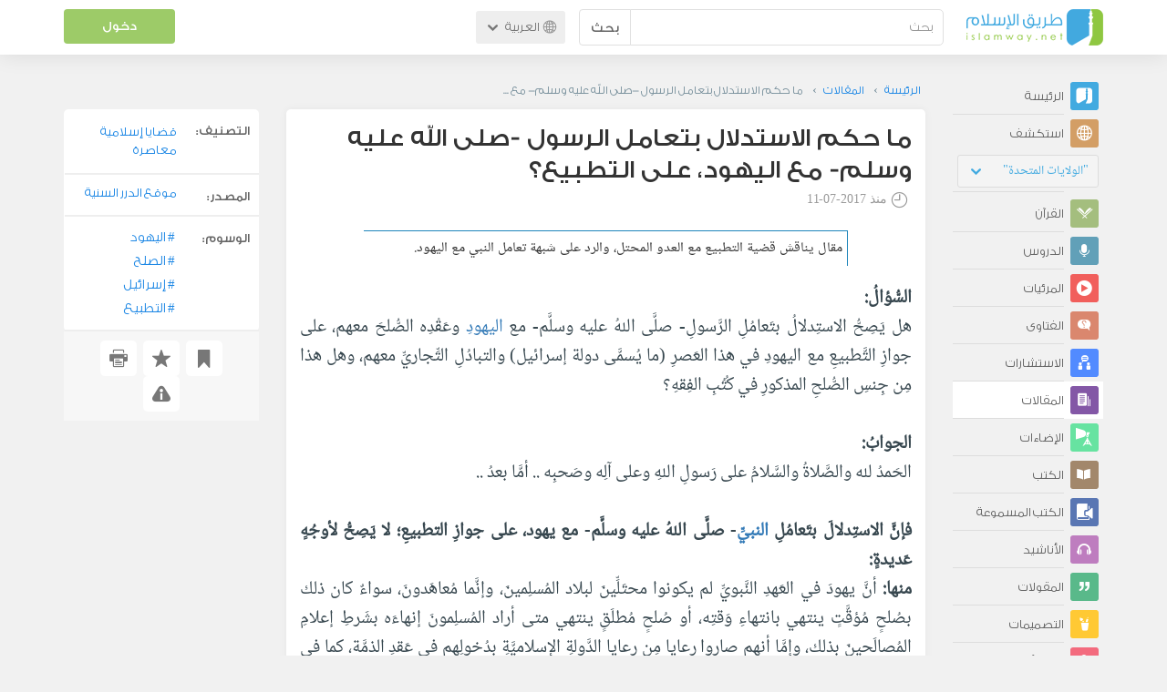

--- FILE ---
content_type: text/html; charset=UTF-8
request_url: https://ar.islamway.net/article/74255/%D9%85%D8%A7-%D8%AD%D9%83%D9%85-%D8%A7%D9%84%D8%A7%D8%B3%D8%AA%D8%AF%D9%84%D8%A7%D9%84-%D8%A8%D8%AA%D8%B9%D8%A7%D9%85%D9%84-%D8%A7%D9%84%D8%B1%D8%B3%D9%88%D9%84-%D8%B5%D9%84%D9%89-%D8%A7%D9%84%D9%84%D9%87-%D8%B9%D9%84%D9%8A%D9%87-%D9%88%D8%B3%D9%84%D9%85-%D9%85%D8%B9-%D8%A7%D9%84%D9%8A%D9%87%D9%88%D8%AF-%D8%B9%D9%84%D9%89-%D8%A7%D9%84%D8%AA%D8%B7%D8%A8%D9%8A%D8%B9
body_size: 15533
content:
<!DOCTYPE html>
<html lang="ar">
<head>
    <meta charset="utf-8">
    <title>ما حكم الاستدلال بتعامل الرسول -صلى الله عليه وسلم- مع اليهود، على التطبيع؟ - طريق الإسلام</title>
    <link rel="canonical" href="https://ar.islamway.net/article/74255/%D9%85%D8%A7-%D8%AD%D9%83%D9%85-%D8%A7%D9%84%D8%A7%D8%B3%D8%AA%D8%AF%D9%84%D8%A7%D9%84-%D8%A8%D8%AA%D8%B9%D8%A7%D9%85%D9%84-%D8%A7%D9%84%D8%B1%D8%B3%D9%88%D9%84-%D8%B5%D9%84%D9%89-%D8%A7%D9%84%D9%84%D9%87-%D8%B9%D9%84%D9%8A%D9%87-%D9%88%D8%B3%D9%84%D9%85-%D9%85%D8%B9-%D8%A7%D9%84%D9%8A%D9%87%D9%88%D8%AF-%D8%B9%D9%84%D9%89-%D8%A7%D9%84%D8%AA%D8%B7%D8%A8%D9%8A%D8%B9"/>
                                <link rel="amphtml" href="https://ar.islamway.net/amp/article/74255/%D9%85%D8%A7-%D8%AD%D9%83%D9%85-%D8%A7%D9%84%D8%A7%D8%B3%D8%AA%D8%AF%D9%84%D8%A7%D9%84-%D8%A8%D8%AA%D8%B9%D8%A7%D9%85%D9%84-%D8%A7%D9%84%D8%B1%D8%B3%D9%88%D9%84-%D8%B5%D9%84%D9%89-%D8%A7%D9%84%D9%84%D9%87-%D8%B9%D9%84%D9%8A%D9%87-%D9%88%D8%B3%D9%84%D9%85-%D9%85%D8%B9-%D8%A7%D9%84%D9%8A%D9%87%D9%88%D8%AF-%D8%B9%D9%84%D9%89-%D8%A7%D9%84%D8%AA%D8%B7%D8%A8%D9%8A%D8%B9"/>
                <meta name="viewport" content="width=device-width, initial-scale=1, maximum-scale=5, shrink-to-fit=no">
    <link rel="preconnect" href="//static.islamway.net">
    <link rel="preload" href="//static.islamway.net/bundles/islamway/fonts/iw-icons-1.4.woff2" as="font" type="font/woff2" crossorigin>
            <link rel="preload" href="//static.islamway.net/bundles/islamway/fonts/gess-med.woff2" as="font" type="font/woff2" crossorigin>
        <link rel="preload" href="//static.islamway.net/bundles/islamway/fonts/noto-naskh-ar.woff2" as="font" type="font/woff2" crossorigin>
        <link rel="preload" href="//static.islamway.net/bundles/islamway/fonts/gess-light.woff2" as="font" type="font/woff2" crossorigin>
        <meta http-equiv="X-UA-Compatible" content="IE=edge">
    <link rel="icon" type="image/x-icon" href="/favicon.ico"/>
    <meta name="theme-color" content="#3c763d"/>
    <meta name="description" content="مقال يناقش قضية التطبيع مع العدو المحتل، والرد على شبهة تعامل النبي مع اليهود.">
<meta name="keywords" content="اليهود, الصلح, إسرائيل, التطبيع">
<meta name="fb:admins" content="100001957972275">
<meta name="fb:app_id" content="1071389429539367">
<meta name="og:type" content="article">
<meta name="og:url" content="https://ar.islamway.net/article/74255">
<meta name="og:title" content="ما حكم الاستدلال بتعامل الرسول -صلى الله عليه وسلم- مع اليهود، على التطبيع؟">
<meta name="og:description" content="مقال يناقش قضية التطبيع مع العدو المحتل، والرد على شبهة تعامل النبي مع اليهود.">
<meta name="twitter:card" content="summary">
<meta name="twitter:site" content="@IslamwayApps">
<meta name="twitter:title" content="ما حكم الاستدلال بتعامل الرسول -صلى الله عليه وسلم- مع اليهود، على التطبيع؟">
<meta name="twitter:description" content="مقال يناقش قضية التطبيع مع العدو المحتل، والرد على شبهة تعامل النبي مع اليهود.">

    
    
<script type="application/ld+json">
{
    "@context": "http://schema.org",
    "@type": "Article",
    "description": "مقال يناقش قضية التطبيع مع العدو المحتل، والرد على شبهة تعامل النبي مع اليهود.",
    "headline": "ما حكم الاستدلال بتعامل الرسول -صلى الله عليه وسلم- مع اليهود، على التطبيع؟",
    "publisher": {
        "@type": "Organization",
        "logo": {
            "@type": "ImageObject",
            "encodingFormat": "png",
            "width": 210,
            "height": 60,
            "isFamilyFriendly": "True",
            "url": "https://static.islamway.net/bundles/islamway/images/logo-210x60-ar.png"
        },
        "name": "Islamway"
    },
    "aggregateRating": {
        "@type": "AggregateRating",
        "ratingCount": 108,
        "ratingValue": 4.5,
        "bestRating": 5,
        "worstRating": 1
    },
    "datePublished": "2017-07-11T12:37:00+0300",
    "dateModified": "2020-08-18T01:57:03+0300",
    "mainEntityOfPage": {
        "@type": "WebPage",
        "breadcrumb": {
            "@type": "BreadcrumbList",
            "itemListElement": [
                {
                    "@type": "ListItem",
                    "position": 1,
                    "item": {
                        "@id": "/",
                        "name": "الرئيسة"
                    }
                },
                {
                    "@type": "ListItem",
                    "position": 2,
                    "item": {
                        "@id": "/articles",
                        "name": "المقالات"
                    }
                },
                {
                    "@type": "ListItem",
                    "position": 3,
                    "item": {
                        "@id": "/article/74255",
                        "name": "ما حكم الاستدلال بتعامل الرسول -صلى الله عليه وسلم- مع اليهود، على التطبيع؟"
                    }
                }
            ]
        }
    }
}
</script>
            <script>
        window.ga=window.ga||function(){(ga.q=ga.q||[]).push(arguments)};ga.l=+new Date;
        ga('create', 'UA-383411-1', {'cookieDomain': 'none','siteSpeedSampleRate': 20});
        ga('require', 'displayfeatures');
        ga('set', 'anonymizeIp', true);
        ga('send', 'pageview');
        ga('set', 'contentGroup3', 'islamw');
        ga('set', 'contentGroup5', window.matchMedia('(display-mode: standalone)').matches ? 'standalone' : 'browser');
    </script>
    <script async src='https://www.google-analytics.com/analytics.js'></script>

    <link rel="manifest" href="/manifest-ar.json"/>
    <link rel="publisher" href="https://plus.google.com/112852462581299882836/"/>     <link rel="home" href="https://ar.islamway.net/"/>
    <meta name="application-name" content="طريق الإسلام"/>
            <link rel="stylesheet" href="https://static.islamway.net/bundles/islamway/css/bootstrap-3.3.4.min.css">
                    <link rel="stylesheet" href="https://static.islamway.net/bundles/islamway/css/bootstrap-rtl-3.3.4.min.css">
                                            <link rel="stylesheet" href="https://static.islamway.net/assets/1.1.15/css/main_rtl.min.css">
                            <link rel="stylesheet" href="/bundles/islamway/css/ramadan1446.css">
        <style>
    .fatwarequest-user-email { color: #2196f3; }
    .entry-view .book-cover { width: 80%; max-width: 400px !important; }
    .post-details .img-wpr img { width: 100% }
    .entry-view .scholarBottom div.info a { color: #555; font-size: 11pt; }
    .brief-biography { font-size: 9pt; }
    @media (max-width: 480px) {
      .post-details #accordion .panel-body { padding: 15px 3px 3px; }
    }

    #content-wpr .entry-view .breadcrumbs, #content-wpr .collection-wpr .breadcrumbs { display: block; margin: 0; padding: 0 20px 10px; max-width: 100%; overflow: hidden; }
    #content-wpr .breadcrumbs ul { width: 800px; }
    #content-wpr .breadcrumbs li a, .breadcrumbs li span { font: 200 13px GE_SS !important; padding: 0; }
    #content-wpr .breadcrumbs li a span { color: #1e88e5; }
    #content-wpr .breadcrumbs li + li::before { content: ""; padding: 0; }

    #content-header.aggregate-173 .iw-panel {
        position: relative;
        margin-top: 0 !important;
        padding: 70px 30px !important;
        text-align: center;
        background-position: left bottom;
        background-repeat: no-repeat;
        background-size: cover;
        background-image: url(/bundles/islamway/images/ramadan-banner-bg.png);
        background-color: #42a9df;
    }
    
    #content-header.aggregate-178 .iw-panel, 
    #content-header.aggregate-182 .iw-panel, 
    #content-header.aggregate-184 .iw-panel, 
    #content-header.aggregate-186 .iw-panel, 
    #content-header.aggregate-188 .iw-panel,
	#content-header.aggregate-190 .iw-panel {
        position: relative;
        margin-top: 0 !important;
        padding: 70px 30px !important;
        text-align: center;
        background-position: left bottom;
        background-repeat: no-repeat;
        background-size: cover;
        background-color: #42a9df;
    }
    
    #content-header.aggregate-178 .iw-panel {
        background-image: url(/bundles/islamway/images/ramadan-1442-banner-bg-02.jpg);
    }
    
    #content-header.aggregate-182 .iw-panel {
        background-image: url(/bundles/islamway/images/ramadan-1443-banner-bg-02.jpg);
    }
    
    #content-header.aggregate-184 .iw-panel {
        background-image: url(/bundles/islamway/images/Lial-Ashr.png);
    }

    #content-header.aggregate-186 .iw-panel {
        background-image: url(/bundles/islamway/images/ramadan-1444-banner-bg-02.jpg);
    }

    #content-header.aggregate-188 .iw-panel {
        background-image: url(/bundles/islamway/images/ramadan-1445-banner-bg-02.jpg);
    }
	
	#content-header.aggregate-190 .iw-panel {
        background-image: url(/bundles/islamway/images/ramadan-1446-banner-bg-02.jpg);
    }

    #content-header.aggregate-173 h1 span, 
    #content-header.aggregate-178 h1 span, 
    #content-header.aggregate-182 h1 span, 
    #content-header.aggregate-184 h1 span, 
    #content-header.aggregate-186 h1 span, 
    #content-header.aggregate-188 h1 span,
    #content-header.aggregate-190 h1 span {
        display: none;
    }

    #content-header.aggregate-173 h1, 
    #content-header.aggregate-178 h1, 
    #content-header.aggregate-182 h1, 
    #content-header.aggregate-184 h1, 
    #content-header.aggregate-186 h1,
    #content-header.aggregate-188 h1,
    #content-header.aggregate-190 h1 {
        color: #fff !important;
        margin: 0 !important;
    }
    </style>
    <script>var isOldIE = false;</script>
    <!--[if lt IE 9]>
    <script>
        // <![CDATA[
    isOldIE = true;
    document.createElement('header');document.createElement('nav');document.createElement('main');document.createElement('footer');
    // ]]>
    </script>
    <![endif]-->
    <!--[if lte IE 9]>
    <script src="//static.islamway.net/bundles/islamway/js/respond-1.4.2.min.js"></script>
    <![endif]-->
</head>
<body class="rtl hover" itemscope itemtype="http://schema.org/WebPage">
<div class="main-wrapper">
    <header class="nav-onscroll nav-down" itemscope itemtype="http://schema.org/WPHeader">
        <div id="header-top">
            <div id="brand-bar">
                <div class="container">
                    <div class="brand-bar-search">
                        <div class="brand-logo">
                            <a href="/">
                                <img height="40" src="//static.islamway.net/uploads/settings/ar-logo.png" alt="طريق الإسلام">
                            </a>
                        </div>
                        <div id="search-wpr">
                            <a href="#" class="main-menu-trigger"><span class="icon-menu"></span><span class="hint">القائمة الرئيسية</span></a>
                            <form method="get" role="search" action="/search">
                                <div class="input-group">
                                    <label for="srch-term" class="sr-only">بحث</label>
                                    <input type="text" class="form-control" placeholder="بحث"
                                           name="query" id="srch-term" value="">
                                    <div class="input-group-btn">
                                        <button class="btn btn-default" type="submit">بحث</button>
                                    </div>
                                </div>
                            </form>
                        </div>

                        <div class="language-picker dropdown">
                            <a href="#" class="dropdown-toggle" data-toggle="dropdown" aria-expanded="false" role="button">
                                <span class="icon-globe"></span>
                                العربية
                                <span class="arrow-down icon-arrow-down"></span>
                            </a>
                            <ul class="dropdown-menu" role="menu" aria-labelledby="language menu">
                                                                    <li role="presentation">
                                                                                    <span role="menuitem" tabindex="-1" class="ar">العربية</span>
                                                                            </li>
                                                                    <li role="presentation">
                                                                                    <a role="menuitem" tabindex="-1" class="en" href="//en.islamway.net/">English</a>
                                                                            </li>
                                                                    <li role="presentation">
                                                                                    <a role="menuitem" tabindex="-1" class="fr" href="http://fr.islamway.net">français</a>
                                                                            </li>
                                                                    <li role="presentation">
                                                                                    <a role="menuitem" tabindex="-1" class="id" href="http://id.islamway.net">Bahasa Indonesia</a>
                                                                            </li>
                                                                    <li role="presentation">
                                                                                    <a role="menuitem" tabindex="-1" class="tr" href="http://tr.islamway.net">Türkçe</a>
                                                                            </li>
                                                                    <li role="presentation">
                                                                                    <a role="menuitem" tabindex="-1" class="fa" href="http://fa.islamway.net">فارسی</a>
                                                                            </li>
                                                                    <li role="presentation">
                                                                                    <a role="menuitem" tabindex="-1" class="es" href="http://es.islamway.net">español</a>
                                                                            </li>
                                                                    <li role="presentation">
                                                                                    <a role="menuitem" tabindex="-1" class="de" href="http://de.islamway.net">Deutsch</a>
                                                                            </li>
                                                                    <li role="presentation">
                                                                                    <a role="menuitem" tabindex="-1" class="it" href="http://it.islamway.net">italiano</a>
                                                                            </li>
                                                                    <li role="presentation">
                                                                                    <a role="menuitem" tabindex="-1" class="pt" href="http://pt.islamway.net">português</a>
                                                                            </li>
                                                                    <li role="presentation">
                                                                                    <a role="menuitem" tabindex="-1" class="zh" href="http://zh.islamway.net">中文</a>
                                                                            </li>
                                                            </ul>
                        </div>
                    </div>

                    <div class="brand-bar-user" data-intro-id="login" data-position='bottom' data-intro-text="تسجيل الدخول يتيح لك كامل خدمات الموقع أثناء التصفح">
                        <div id="user-menu">
                            <div class="membership-btns align-center col-xs-12">
    <div class="menu-container" >
        <a class="btn bg-green color-white header-btn"  data-toggle="modal" data-url="/login" data-target="#modalBox">دخول</a>
    </div>
    <br>
</div>

                        </div>
                    </div>

                </div>
            </div>
        </div>
    </header>

    <div id="main-wpr" class="container">
        <div class="row">
            <div class="col-lg-2 col-md-3">
                <div id="main-menu" class="inner-menu">
                    <div class="dropdown phone-language-picker">
                        <a href="#" class="dropdown-toggle" data-toggle="dropdown" aria-expanded="false" role="button">
                            <span class="icon-globe"></span>
                            العربية
                            <span class="arrow-down icon-arrow-down"></span>
                        </a>
                        <ul class="dropdown-menu" role="menu" aria-labelledby="language menu">
                                                            <li role="presentation">
                                                                            <span role="menuitem" tabindex="-1" class="ar">العربية</span>
                                                                    </li>
                                                            <li role="presentation">
                                                                            <a role="menuitem" tabindex="-1" class="en" href="//en.islamway.net/">English</a>
                                                                    </li>
                                                            <li role="presentation">
                                                                            <a role="menuitem" tabindex="-1" class="fr" href="http://fr.islamway.net">français</a>
                                                                    </li>
                                                            <li role="presentation">
                                                                            <a role="menuitem" tabindex="-1" class="id" href="http://id.islamway.net">Bahasa Indonesia</a>
                                                                    </li>
                                                            <li role="presentation">
                                                                            <a role="menuitem" tabindex="-1" class="tr" href="http://tr.islamway.net">Türkçe</a>
                                                                    </li>
                                                            <li role="presentation">
                                                                            <a role="menuitem" tabindex="-1" class="fa" href="http://fa.islamway.net">فارسی</a>
                                                                    </li>
                                                            <li role="presentation">
                                                                            <a role="menuitem" tabindex="-1" class="es" href="http://es.islamway.net">español</a>
                                                                    </li>
                                                            <li role="presentation">
                                                                            <a role="menuitem" tabindex="-1" class="de" href="http://de.islamway.net">Deutsch</a>
                                                                    </li>
                                                            <li role="presentation">
                                                                            <a role="menuitem" tabindex="-1" class="it" href="http://it.islamway.net">italiano</a>
                                                                    </li>
                                                            <li role="presentation">
                                                                            <a role="menuitem" tabindex="-1" class="pt" href="http://pt.islamway.net">português</a>
                                                                    </li>
                                                            <li role="presentation">
                                                                            <a role="menuitem" tabindex="-1" class="zh" href="http://zh.islamway.net">中文</a>
                                                                    </li>
                                                    </ul>
                    </div>
                    <ul id="activity-stream-tabs" class="list-inline">
    
    <li >
        <a href="/?tab=m">
            <i class="icon-logo-gray"></i>
            <span>الرئيسة</span>
        </a>
    </li>

        <li class="" data-intro-id="discover" data-position='bottom' data-intro-text="استعرض المواد الأكثر اهتمامًا من زوار دولتك أو الدولة التي تختارها">
        <a href="/?tab=h">
            <i class="icon-globe"></i>
            <span>استكشف</span>
        </a>
        <input type="hidden" id="country-code" name="country-code" value="US">
        <div id="country-selector" class="btn-group" data-id="US">
          <a type="button" class="dropdown-toggle" data-toggle="dropdown" aria-haspopup="true" aria-expanded="false">
              "الولايات المتحدة"
            <span class="arrow-down icon-arrow-down"></span>
          </a>
          <ul class="dropdown-menu">
            <li><a href="#" data-id="SA">السعودية</a></li>
            <li><a href="#" data-id="EG">مصر</a></li>
            <li><a href="#" data-id="DZ">الجزائر</a></li>
            <li><a href="#" data-id="MA">المغرب</a></li>
            <li class="countries-filter-search"><input id="country-filter" type="text" /></li>
            <li class="all-countries"></li>
          </ul>
        </div>
    </li>
</ul>
                    
    
<ul itemscope itemtype="http://schema.org/SiteNavigationElement">
            <li >
            <a itemprop="url" href="/recitations" title="القرآن">
                <i class="icon-recitations"></i>
                <span itemprop="name">القرآن</span>
            </a>
        </li>
            <li >
            <a itemprop="url" href="/lessons" title="الدروس">
                <i class="icon-lessons"></i>
                <span itemprop="name">الدروس</span>
            </a>
        </li>
            <li >
            <a itemprop="url" href="/videos" title="المرئيات">
                <i class="icon-videos"></i>
                <span itemprop="name">المرئيات</span>
            </a>
        </li>
            <li >
            <a itemprop="url" href="/fatawa" title="الفتاوى">
                <i class="icon-fatawa"></i>
                <span itemprop="name">الفتاوى</span>
            </a>
        </li>
            <li >
            <a itemprop="url" href="/counsels" title="الاستشارات">
                <i class="icon-counsels"></i>
                <span itemprop="name">الاستشارات</span>
            </a>
        </li>
            <li class="current">
            <a itemprop="url" href="/articles" title="المقالات">
                <i class="icon-articles"></i>
                <span itemprop="name">المقالات</span>
            </a>
        </li>
            <li >
            <a itemprop="url" href="/spotlights" title="الإضاءات">
                <i class="icon-spotlights"></i>
                <span itemprop="name">الإضاءات</span>
            </a>
        </li>
            <li >
            <a itemprop="url" href="/books" title="الكتب">
                <i class="icon-books"></i>
                <span itemprop="name">الكتب</span>
            </a>
        </li>
            <li >
            <a itemprop="url" href="/audiobooks" title="الكتب المسموعة">
                <i class="icon-audiobooks"></i>
                <span itemprop="name">الكتب المسموعة</span>
            </a>
        </li>
            <li >
            <a itemprop="url" href="/anasheed" title="الأناشيد">
                <i class="icon-anasheed"></i>
                <span itemprop="name">الأناشيد</span>
            </a>
        </li>
            <li >
            <a itemprop="url" href="/quotes" title="المقولات">
                <i class="icon-quotes"></i>
                <span itemprop="name">المقولات</span>
            </a>
        </li>
            <li >
            <a itemprop="url" href="/photos" title="التصميمات">
                <i class="icon-photos"></i>
                <span itemprop="name">التصميمات</span>
            </a>
        </li>
            <li >
            <a itemprop="url" href="https://akhawat.islamway.net/forum/" title="ركن الأخوات">
                <i class="icon-sisters"></i>
                <span itemprop="name">ركن الأخوات</span>
            </a>
        </li>
            <li >
            <a itemprop="url" href="/scholars" title="العلماء والدعاة">
                <i class="icon-scholars"></i>
                <span itemprop="name">العلماء والدعاة</span>
            </a>
        </li>
    </ul>

                    <ul class="about-menu">
                        <li ><a href="/contact-forms/send">
                                <i class="icon-logo-gray icon-gray"></i>
                                <span>اتصل بنا</span>
                            </a></li>
                        <li >
                            <a href="/page/101/%D9%85%D9%86%20%D9%86%D8%AD%D9%86">
                                <i class="icon-logo-gray icon-gray"></i>
                                <span>من نحن</span>
                            </a>
                        </li>
                        <li >
                            <a href="/page/104/%D8%A7%D8%B9%D9%84%D9%86%20%D9%85%D8%B9%D9%86%D8%A7">
                                <i class="icon-logo-gray icon-gray"></i>
                                <span>اعلن معنا</span>
                            </a>
                        </li>
                        <li>
                            <a class="back-to-old" onclick="ga('send', 'event', 'Back-to-old-version', 'https://ar.islamway.net/article/74255/%D9%85%D8%A7-%D8%AD%D9%83%D9%85-%D8%A7%D9%84%D8%A7%D8%B3%D8%AA%D8%AF%D9%84%D8%A7%D9%84-%D8%A8%D8%AA%D8%B9%D8%A7%D9%85%D9%84-%D8%A7%D9%84%D8%B1%D8%B3%D9%88%D9%84-%D8%B5%D9%84%D9%89-%D8%A7%D9%84%D9%84%D9%87-%D8%B9%D9%84%D9%8A%D9%87-%D9%88%D8%B3%D9%84%D9%85-%D9%85%D8%B9-%D8%A7%D9%84%D9%8A%D9%87%D9%88%D8%AF-%D8%B9%D9%84%D9%89-%D8%A7%D9%84%D8%AA%D8%B7%D8%A8%D9%8A%D8%B9')" href="http://ar.old.islamway.net/article/74255/%D9%85%D8%A7-%D8%AD%D9%83%D9%85-%D8%A7%D9%84%D8%A7%D8%B3%D8%AA%D8%AF%D9%84%D8%A7%D9%84-%D8%A8%D8%AA%D8%B9%D8%A7%D9%85%D9%84-%D8%A7%D9%84%D8%B1%D8%B3%D9%88%D9%84-%D8%B5%D9%84%D9%89-%D8%A7%D9%84%D9%84%D9%87-%D8%B9%D9%84%D9%8A%D9%87-%D9%88%D8%B3%D9%84%D9%85-%D9%85%D8%B9-%D8%A7%D9%84%D9%8A%D9%87%D9%88%D8%AF-%D8%B9%D9%84%D9%89-%D8%A7%D9%84%D8%AA%D8%B7%D8%A8%D9%8A%D8%B9">
                                <i class="icon-logo-gray icon-gray"></i>
                                <span>الموقع القديم</span>
                            </a>
                        </li>
                    </ul>

                    <div class="about-sec">
                        <span class="copyrights">جميع الحقوق محفوظة 1998 - 2026</span>
                        <div class="side-social-icons">
                            <ul>
                                <li><a target="_blank" rel="noopener noreferrer" href="https://www.facebook.com/ArIslamway" title="Facebook"><span class="icon-facebook-rounded"></span></a></li>
                                <li><a target="_blank" rel="noopener noreferrer" href="https://twitter.com/ArIslamway" title="Twitter"><span class="icon-twitter-rounded"></span></a></li>
                                <li><a target="_blank" rel="noopener noreferrer" href="https://www.pinterest.com/ArIslamway" title="Pinterest"><span class="icon-pinterest-rounded"></span></a></li>
                            </ul>

                        </div>

                        
                    </div>
                </div>
            </div>

            <div class="col-lg-10 col-md-9">

                <a class="starttour" href="javascript:void(0);" style="display: none">مساعدة</a>
                <div class="ads_wrap">
                    <div class="ads-box-200x90 top_ad_small">
                        <div class="adunit" data-adunit="AR_200x90_W_top_allpages" data-dimensions="200x90" data-size-mapping="top-right-ads" itemscope itemtype="http://schema.org/WPAdBlock" style="margin:0 auto 15px auto;"></div>
                    </div>
                    <div class="ads-box-728x90 top_ad_big">
                        <div class="adunit" data-adunit="AR_728x90-320x100_WTM_top_allpages" data-size-mapping="top-left-ads" itemscope itemtype="http://schema.org/WPAdBlock" style=" margin:0 auto 15px auto;"></div>
                    </div>
                </div>
                <main class="row">
                    
                                                            <div id="content-wpr" class="col-sm-12">

                                                
                        
                                                
                        
                                        
            <div class="content">
        <div class="row entry-view article" data-id="2270703">
            <div class="breadcrumbs">
    <ul>
          <li><a href="/" class="home" data-tip="الرئيسة"><span>الرئيسة</span></a></li>
          <li><a href="/articles"><span>المقالات</span></a></li>
          <li><span>ما حكم الاستدلال بتعامل الرسول -صلى الله عليه وسلم- مع ...</span></li>
        </ul>
</div>

            <div class="col-lg-9 col-md-12 col-sm-12">
                
                <div class="w-box post-details clear">
                    <div class="post-title">
                        <h1 class="title">ما حكم الاستدلال بتعامل الرسول -صلى الله عليه وسلم- مع اليهود، على التطبيع؟</h1>
                                                    <div class="time"><span class="icon-time"></span>منذ <span class="darker">2017-07-11</span></div>
                                            </div>
                                            <p id="entry-summary">مقال يناقش قضية التطبيع مع العدو المحتل، والرد على شبهة تعامل النبي مع اليهود.</p>
                    
                    <div class="html">
        <p dir="RTL" class="text-justify"><span><strong>السُّؤالُ:</strong></span><br />هل يَصِحُّ الاستِدلالُ بتَعامُلِ الرَّسولِ- صلَّى اللهُ عليه وسلَّم- مع <a class="term" target="_blank" href="/tag/اليهود">اليهود</a>ِ وعَقْدِه الصُّلحَ معهم، على جوازِ التَّطبيعِ مع اليهودِ في هذا العَصرِ (ما يُسمَّى دولة إسرائيل) والتبادُلِ التِّجاريِّ معهم، وهل هذا مِن جِنسِ الصُّلحِ المذكورِ في كُتُبِ الفِقهِ؟<br /><br /><span><strong>الجوابُ:</strong></span><br />الحَمدُ لله والصَّلاةُ والسَّلامُ على رَسولِ اللهِ وعلى آلِه وصَحبِه .. أمَّا بعدُ ..<br /><br /><strong>فإنَّ الاستِدلالَ بتَعامُلِ <a class="term" target="_blank" href="/tag/النبي">النبي</a>ِّ- صلَّى اللهُ عليه وسلَّم- مع يهود، على جوازِ التطبيعِ؛ لا يَصِحُّ لأوجُهٍ عَديدةٍ:</strong><br /><strong>منها:</strong> أنَّ يهودَ في العَهدِ النَّبويِّ لم يكونوا محتَلِّينَ لبلاد المُسلِمينَ، وإنَّما مُعاهَدونَ، سواءٌ كان ذلك بصُلحٍ مُؤقَّتٍ ينتهي بانتهاءِ وَقتِه، أو صُلحٍ مُطلَقٍ ينتهي متى أراد المُسلِمونَ إنهاءَه بشَرطِ إعلامِ المُصالَحينَ بذلك، وإمَّا أنهم صاروا رعايا مِن رعايا الدَّولةِ الإسلاميَّةِ بدُخولِهم في عَقدِ الذمَّة، كما في صُلحِ أهلِ نَجرانَ، وقِصَّةِ خَيبر، فمنها ما فُتِحَ عَنوةً بالقُوَّةِ العَسكريَّة، ومنها ما فُتِحَ صُلحًا، وعُلِّقَ فيه بقاؤُهم في خيبرِ بحاجةِ المُسلِمينَ؛ قال ابن عبد البرِّ: &quot;أجمع العُلَماءُ من أهلِ الفِقهِ والأثَرِ وجماعةِ أهلِ السِّيَرِ على أنَّ خيبرَ كان بعضُها عَنوةً وبَعضُها صُلحًا&quot;. (التمهيد، لابن عبد البر :645) . وقال أبو العباس ابنُ تيميَّةَ عن أهلِ خيبرَ وفَتحِها: &quot;فإنَّها فُتِحَت سنةَ سَبعٍ قبل نزولِ آية الجِزيةِ، وأقرَّهم فلَّاحينَ وهادَنَهم هُدنةً مُطلَقةً، قال فيها: ((نُقِرُّكم ما أقَرَّكم اللهُ))&quot;. (الجواب الصحيح لمن بدل دين المسيح :1/216-217).</p><p dir="RTL" class="text-justify">&nbsp;&quot;ولهذا أمَرَ- صلَّى اللهُ عليه وسلَّم- عند موتِه بإخراج اليهودِ والنَّصارى مِن جزيرةِ العَرَبِ، وأنفذ ذلك عُمَرُ رَضِيَ الله عنه في خلافتِه&quot;. (أحكام أهل الذمة، لابن القيم :2/478).<br /><br />فاليهودُ الذين تعاملَ معهم النبيُّ- صلَّى اللُه عليه وسلَّم- لم يكونوا مُحارِبِين ولا مُحتَلِّينَ، بل كانوا مُسالِمينَ خاضعينَ للشروطِ الإسلاميَّة بالعهد، وقد قال اللهُ عزَّ وجَلَّ: {<span class="ayah">لَا يَنْهَاكُمُ اللَّهُ عَنِ الَّذِينَ لَمْ يُقَاتِلُوكُمْ فِي الدِّينِ وَلَمْ يُخْرِجُوكُمْ مِنْ دِيَارِكُمْ أَنْ تَبَرُّوهُمْ وَتُقْسِطُوا إِلَيْهِمْ إِنَّ اللَّهَ يُحِبُّ الْمُقْسِطِينَ</span>}&nbsp;[الممتحنة: 8]، ثمَّ هم في حالةِ ضَعفٍ لا يَقدِرونَ على نَشرِ ما يُريدونَ من ثقافةٍ وفِكرٍ، بعَكسِ واقِعِ اليهودِ اليومَ؛ فهم محارِبونَ غيرُ مُسالِمينَ، كما نرى ويرى العالَم! وهم يَفرِضونَ رُؤاهم الفِكريَّةَ والثَّقافيَّةَ وقناعاتِهم الباطلةَ؛ لِيُسَلِّمَ لهم بها الآخَرونُ رَغمًا عنهم! وقد قال الله عزَّ وجَلَّ: {<span class="ayah">إِنَّمَا يَنْهَاكُمُ اللَّهُ عَنِ الَّذِينَ قَاتَلُوكُمْ فِي الدِّينِ وَأَخْرَجُوكُمْ مِنْ دِيَارِكُمْ وَظَاهَرُوا عَلَى إِخْرَاجِكُمْ أَنْ تَوَلَّوْهُمْ وَمَنْ يَتَوَلَّهُمْ فَأُوْلَئِكَ هُمُ الظَّالِمُونَ</span>}&nbsp;[الممتحنة: 9].<br /><br /><strong>ومنها:</strong> ما أشرتَ إليه في سؤالِكَ بقولكَ: هل هذا مِن جِنسِ الصُّلحِ المذكورِ في كُتُبِ الفِقهِ؟ وجوابُه: أنَّك ذكَرْتَ في سؤالكَ مُصطَلَحينِ مُختَلِفينِ، وهما (الصُّلحُ) و (التَّطبيعُ)، وببَيانِ مَدلولِ كُلٍّ منهما يظهَرُ الفَرقُ بينهما في الحُكمِ.<br /><br /><strong>فمُصطلح (الصُّلح) في كتُبِ الفِقهِ</strong> يُطلَقُ على مُعاهدةِ الكُفَّارِ، بما في ذلك عَقدُ الذِّمَّةِ الذي يَدخُلُ به غيرُ المُسلِمِ في رعايةِ الدَّولةِ الإسلاميَّةِ على الدَّوام، والغالِبُ استِعمالُ لَفظِ الصُّلحِ رديفًا لمصطَلَح (الهُدنة) عند عُلماء الإسلام، والهُدنة هي: المُعاقَدةُ بين إمامِ المسلمين أو مَن يُنيبُه، وبين أهلِ الحرب، على المسالَمة، مُدَّةً مَعلومةً أو مُطلَقةً، ولو لم يدخُلْ أحَدٌ منهم تحتَ حكم دارِ الإسلام؛ فهي تعني المُسالَمةَ المؤقَّتةَ عند جميع الفُقَهاء، وتشمَلُ المسالَمةَ المُطلَقةَ غيرَ المُؤَبَّدةِ على رأيِ عددٍ مِن المحقِّقينَ مِن أهلِ العِلمِ، وهو الذي تَسندُه الأدلَّةُ الشرعيَّةُ، ومرادُهم بالمُطلَقةِ: التي لا يُصرَّحُ عند الاتفاقِ عليها بمدَّةٍ محدَّدةٍ، بل تبقى دونَ مدَّةٍ، ويكونُ العَقدُ فيها جائزًا، أي: إنَّ لكُلٍّ مِن الطَّرَفَينِ أن يُعلِنَ انسِحابَه منها بعد إشعارِ الطَّرَفِ الآخَرِ بمُدَّةٍ كافيةٍ؛ لأخذِ الحَذَرِ منه، فهي مُطلَقةٌ لا مُؤبَّدةٌ. (ينظر: العقود، لابن تيمية: 219، ومجموع <a class="term" target="_blank" href="/tag/فتاوى">فتاوى</a> شيخ الإسلام: 29/140، وأحكام أهل الذمة، لابن القيم: 2/476 وما بعدها). بخلاف المؤقَّتة؛ فالعَقدُ فيها واجِبٌ، بمعنى أنَّه لا يجوزُ لأحَدِ الطَّرَفَينِ أن ينقُضَها قبل انتهاء المدَّةِ، ولو فعل ذلك أهلُ الكُفرِ، فإنَّ تصَرُّفَهم هذا يُعَدُّ نقضًا للعهدِ؛ ومِن ثَمَّ ينتهي تمتُّعُهم بآثار عَقدِ الهُدنة، ويتحَوَّلونَ مِن مُعاهَدينَ إلى مُحاربينَ، كما كانوا قبل الهُدنة؛ فالهُدنةُ والصُّلحُ عند الفُقَهاءِ في كتابِ <a class="term" target="_blank" href="/tag/الجهاد">الجهاد</a>ِ شَيءٌ واحدٌ؛ ولذلك يُعَرِّفونَ أحَدَهما بالآخَرِ، فليس هناك صلحٌ دائِمٌ إلَّا مع الذِّمِّيينَ الذين هم في الحقيقةِ مِن رَعايا دولةِ الإسلامِ.&nbsp;<br /><br /><strong>أمَّا الصُّلحُ في القانونِ الدَّوليِّ</strong>، وفي اللُّغةِ السِّياسيَّةِ الدَّارجة، فالمرادُ به السَّلامُ الدَّائِمُ! فالقانونيُّونَ الدَّوليونَ يرَونَ أنَّ الهدنةَ مُدَّةٌ تَسبِقُ الصُّلحَ مهما طالت مُدَّتُها، كما هي الحالُ بين شَطرَي كوريا، فهما متهادِنانِ منذ تقسيمِها، وأمَّا الصلحُ عندهم فهو تسويةٌ نِهائيَّةٌ، أي: إيقافُ القِتالِ بصِفةٍ نِهائيةٍ دائِمةٍ. (ينظر على سبيل المثال: القانون بين الأمم، لجيرهارد فان غلان: 3/72).<br /><br />وهذا النوع يُعَدُّ مِن المُعاهَداتِ المحرَّمةِ بالإجماع، وشدَّد العُلَماءُ في إنكارِه؛ لأنَّه يؤدِّي إلى إبطالِ ما عُلِمَت شرعيَّتُه بالضَّرورةِ، وهو جِهادُ العَدُوِّ، بل غلَّظ بعضُ الفُقَهاءِ في إنكارِه، حتى حكى بعضُهم رِدَّةَ مَن قال بمشروعيَّتِه!&nbsp;<br /><br />ومع ذلك شذَّ بعضُ فُقَهاءِ العَصرِ- مِن الفُضَلاءِ- فأجازوا الصُّلحَ المؤبَّدَ، بتأويلاتٍ مَردودةٍ بالأدلَّةِ الشَّرعيَّة الواضحةِ، وقد ردَّ قَولَهم عددٌ مِن العُلَماءِ، وكشفوا ضَعفَ هذا الرأيِ المردودِ بالإجماعِ، ولله الحمد.&nbsp;<br /><br />فالصُّلحُ الدَّائمُ لا يجوزُ مع غيرِ المحتَلِّ بالإجماعِ، فكيف يجوزُ مع المحتَلِّ؟! ولهذا اتَّفق فُقَهاءُ العَصرِ الأجلَّاءُ على تحريمِ الصُّلحِ الدَّائمِ مع الكيانِ الصهيونيِّ اليهوديِّ، حتى مَن شذَّ في القَولِ بالصُّلحِ الدائِمِ حرَّم الصُّلحَ مع اليهودِ. (ينظر: موسوعة الأسئلة الفلسطينية، إصدار مركز بيت المقدس للدراسات التوثيقية:220- 269، ففيها العديدُ من <a class="term" target="_blank" href="/tag/الفتاوى">الفتاوى</a> الجماعيَّة والفردية).<br /><br /><strong>وأمَّا التَّطبيعُ فيُرادُ به:</strong> الصُّلحُ الدَّائِمُ الذي يتِمُّ بمُقتَضاه الدُّخولُ في جملةٍ مِن الاتِّفاقاتِ مُتنوعةِ الجوانِبِ، بما في ذلك الجانِبُ الثَّقافيُّ، والاقتِصادي، والأمني، وغيرها، حتى غُيِّرَت مناهِجُ التعليمِ في بعضِ بلاد المُسلِمينَ وحُذِفَت نصوصٌ قُرآنيَّةٌ منها؛ رُضوخًا لمتطَلَّباتِ التَّطبيعِ!! فهو في التكييفِ الفِقهيِّ الشَّرعيِّ صُلحٌ مُؤبَّدٌ مُضافٌ إليه جملةٌ مِن الشروطِ التي يَحرُمُ قَبولُها في شريعة الإسلامِ .. فلا يقولُ بجوازِ التَّطبيعِ- دِيانةً- مَن عَرفَ حقيقتَه مِن عُلَماءِ الإسلامِ، ولا سيَّما أنَّ الكِيانَ اليهوديَّ لا يَقبَلُ بأقَلَّ مِن بقائِه على الدَّوامِ في قَلبِ العالَمِ الإسلاميِّ، بزَعمِ أنَّ الأرضَ لهم! وهذا هو نشيدُهم الوطنيُّ:<br />&quot; طالما في <a class="term" target="_blank" href="/tag/القلب">القلب</a> تكمُن .. نفسٌ يهوديَّةٌ تَتُوق .. وللأمامِ نحوَ الشَّرقِ .. عينٌ تَنظُر إلى صهيون .. أمَلُنا لم يَضِعْ بعدُ .. حُلمٌ عُمرُه ألفا سنة .. أن نكونَ أمَّةً حرَّةً على أرضنا .. أرض صهيون والقدس .. &quot; (الموسوعة الإنجليزية).<br /><br />وآثارُ التطبيعِ على الحكوماتِ التي ارتضَته ظاهِرةٌ في انتهاكِ سيادتِها، والعَبَثِ بخَيراتها؛ ولذلك رفضَتْه الشُّعوبُ المُسلِمةُ، وكوَّنَت لأجلِ ذلك لجانًا وجَمعياتٍ كثيرةً.&nbsp;<br /><br />ومن المؤسِفِ أنَّنا نرى التطبيعَ الإعلاميَّ في إعلامِ العَرَب والمُسلِمين يُسابِقُ التَّطبيعَ السياسيَّ! ومِن ذلك: كَثرةُ تَردادِ الأسماء والمُصطَلحات العِبريَّة، مثل: (حاجز إيريز) بدل مَعبَر بيت حانون، و (حائط المَبكَى) بدل حائط البُراق، و(إيلات) بدل أم الرَّشراش، و (أشكيلون) بدل عَسقلان، و (تل أبيب) بدل تل الربيع .. و (الأراضي الفلسطينيَّة) بدل <a class="term" target="_blank" href="/tag/فلسطين">فلسطين</a>، وفيه الإقرارُ بأنَّ ما تبقَّى حَقٌّ ليهودَ! و (إسرائيل) للإشارةِ للكيان اليهوديِّ الصهيوني المحتَلِّ أو للأراضي المحتَلَّة عام 1948م، والإيحاء بأنَّ هذا الجزءَ المحتَلَّ صار حقًّا ليهود، لا يجوز حتى التفاوضُ عليه، بخلاف الأراضي المحتلَّة عام 1967م فما زالت تستَحِقُّ أن يُتفاوَضَ عليها! (ينظر للمزيد: مصطلحات يهودية احذروها- من إصدارات مركز بيت المقدس).<br /><br />وممَّا ينبغي التنَبُّهُ له أنَّ بعضَ النَّاسِ قد غَلِطَ على شيخِنا العلَّامة/ عبد العزيز بن باز- رحمه الله- حين نَسَبوا إليه جوازَ الصُّلحِ مع اليهود بالمفهومِ العُرفيِّ الدَّوليِّ- الصلح المؤبَّد- مع أنَّه- رحمه الله- قد أوضح ما عناه وبيَّنه بقَولِه: &quot;الصلحُ بين وليِّ أمرِ المُسلِمينَ في فلسطين وبين اليهودِ- لا يقتضي تمليكَ اليهودِ لِما تحت أيديهم تمليكًا أبدِيًّا، وإنما يقتضي ذلك تمليكَهم تمليكًا مُؤَقَّتًا حتى تنتهيَ الهُدنةُ المُؤقَّتةُ، أو يَقْوَى المُسلِمونَ على إبعادِهم عن ديار المُسلِمينَ بالقُوَّة في الهُدنة المُطلقَة، وهكذا يجِبُ قِتالُهم عند القدرةِ حتى يدخُلوا في الإسلامِ أو يُعطُوا الجِزيةَ عن يدٍ وهم صاغِرونَ ... &quot;(مجلة البحوث الإسلامية: العدد (48) ص: 130-132).<br /><br />فالصُّلحُ مع العدُوِّ على أساسِ تثبيتِ الاعتداءِ؛ باطِلٌ شَرعًا، بخلافِ الصُّلحِ على أساسِ رَدِّ ما اعتدى عليه العدوُّ إلى المسلمينَ.<br /><br /><span><strong>والخُلاصةُ:</strong></span><br />أنَّ الاستِدلالَ بتعامُلِ النبيِّ صلَّى الله عليه وسلَّم مع يهودَ، على مَشروعيَّةِ التَّطبيعِ مع الكِيانِ الصهيونيِّ- استِدلالٌ لا يستقيمُ، بلْهَ أن يَصِحَّ؛ لأنَّ اليهودَ في فلسطينَ مُحتلُّون محارِبونَ كما يشاهِدُ العالَمُ، لا يَرقُبونَ في صغيرٍ ولا كبيرٍ إلًّا ولا ذمَّةً، بخلافِ مَن كان يتعامَلُ معهم النبيُّ- صلَّى اللُه عليه وسلَّم-؛ فقد كانوا معاهَدينَ خاضعينَ لحُكمِ الإسلامِ، أو مُوفِينَ بعَهدِهم مع النبيِّ- صلَّى اللُه عليه وسلَّم- حينَها. واللهُ تعالى أعلمُ.<br /><br />نسأل اللهُ عزَّ وجَلَّ أن يُعيدَ للأمَّةِ عِزَّتَها ومكانَتَها، وَينصُرَها على أعدائِها، وصلَّى الله وسلَّم على نبيِّنا محمَّدٍ وعلى آلهِ وصَحْبِه.</p><p dir="RTL" class="text-justify">&nbsp;</p><p dir="RTL" class="text-justify"><strong>الكاتب: <span><span>الدكتور سعد بن مطر العتيبي</span></span></strong></p>
  </div>


                    
                    
                    
                                            <div class="clearfix"></div>
                        <ul class="entry-ctrls post-actions" data-id="2270703">
                            <li><a class="act icon-like " href="#" data-toggle="tooltip" data-placement="top" title="إعجاب"></a><span class="up-votes">95</span></li>
                                                        <li><a class="act icon-dislike " href="#" data-toggle="tooltip" data-placement="top" title="عدم إعجاب"></a> <span class="down-votes">13</span></li>
                                                        <li><span class="icon-views"></span><span class="views-count">132,597</span></li>
                        </ul>
                        <div class="share-ctrls post-sharing">
                            <span>مشاركة</span>
                                                        <div class="sharing-icons size-32 horizontal clearfix" data-url="http://iswy.co/e259ff" data-title="ما حكم الاستدلال بتعامل الرسول -صلى الله عليه وسلم- مع اليهود، على التطبيع؟" data-image=""></div>
                            <div class="modal fade" id="share-dialog" tabindex="-1" role="dialog" aria-labelledby="share-dialog-title" aria-hidden="true">
  <div class="modal-dialog">
    <div class="modal-content">
      <div class="modal-header">
        <button type="button" class="close" data-dismiss="modal" aria-label="Close"><span aria-hidden="true">&times;</span></button>
        <h4 class="modal-title" id="share-dialog-title">مشاركة</h4>
      </div>
      <div class="modal-body">
        <textarea id="sharing-text" rows="5" style="width:100%"></textarea>
        <input type="hidden" id="shared-entry" value="" />
      </div>
      <div class="modal-footer" style="margin:10px 20px;">
        <div class="pull-right">
          <ul id="micropost-audience-dropdown" style="margin-top: 16px; margin-bottom: 0;">
            <input type="hidden" id="micropost-audience" value="1">
            <li class="dropdown" style="line-height: 20px;">
              <a href="#" class="dropdown-toggle" data-toggle="dropdown">الجميع <b class="caret"></b></a>
              <ul class="dropdown-menu">
                <li><a href="#" audience="1">الجميع</a></li>
                <li><a href="#" audience="2">متابعي المتابِعين</a></li>
                <li><a href="#" audience="4">المتابِعون</a></li>
                <li><a href="#" audience="8">أنا فقط</a></li>
              </ul>
            </li>
          </ul>
        </div>

        <button type="button" class="btn btn-default" data-dismiss="modal">إلغاء الأمر</button>
        <button type="button" id="share-btn" class="btn btn-primary">مشاركة</button>
      </div>
    </div>
  </div>
</div>
                        </div>
                                        <div class="clearfix"></div>
                </div>

                <div class="post-properties-box">
                    <ul class="entry-properties">
                                                    <li class="classification">
                                <span class="entry-properties-title">التصنيف:</span>
                                <div class="entry-properties-content">
                                    <ul class="list-inline">
                                                                                    <li><a href="/category/58">قضايا إسلامية معاصرة</a></li>
                                                                            </ul>
                                </div>
                            </li>
                                                                            <li class="classification"><span  class="entry-properties-title">المصدر: </span>
                                <div class="entry-properties-content"> <a href="/source/617">موقع الدرر السنية</a></div>
                            </li>
                                                                    </ul>

                                            <ul id="tags">
                            <li>
                                <span class="entry-properties-title">الوسوم:</span>
                                <div class="entry-properties-content">
                                                                            <a class="tag" href="/tag/%D8%A7%D9%84%D9%8A%D9%87%D9%88%D8%AF"><span class="hash">#</span>اليهود</a>
                                                                            <a class="tag" href="/tag/%D8%A7%D9%84%D8%B5%D9%84%D8%AD"><span class="hash">#</span>الصلح</a>
                                                                            <a class="tag" href="/tag/%D8%A5%D8%B3%D8%B1%D8%A7%D8%A6%D9%8A%D9%84"><span class="hash">#</span>إسرائيل</a>
                                                                            <a class="tag" href="/tag/%D8%A7%D9%84%D8%AA%D8%B7%D8%A8%D9%8A%D8%B9"><span class="hash">#</span>التطبيع</a>
                                                                    </div>
                            </li>
                        </ul>
                                    </div>

                
                                    <div id="related" class="mobile">
                        <h3 class="text-center">مواضيع متعلقة...</h3>
                        <div class="related-slider">
                                                                                                                            
                                                                
                                                                
                                                                
                                <div class="item">
                                    <div class="box-related" >
                                        <div class="related-item-thumb">
                                            <a href="/article/6006?__ref=c-rel&amp;__score=0.6" class="related-thumb-articles" >
                                                <span class="icon-articles"></span>
                                            </a>
                                        </div>
                                        <div class="related-item-content">
                                            <h3>
                                                <a href="/article/6006/%D8%BA%D8%B2%D8%A9-%D9%88%D8%A7%D8%A8%D9%86-%D8%AA%D9%8A%D9%85%D9%8A%D8%A9-%D9%88%D8%A7%D9%84%D9%86%D8%B4%D9%8A%D8%AF-%D8%A7%D9%84%D9%88%D8%B7%D9%86%D9%8A-%D8%A7%D9%84%D8%B5%D9%87%D9%8A%D9%88%D9%86%D9%8A?__ref=c-rel&amp;__score=0.6">غـزَّة وابن تيمية والنشيد الوطني الصهيوني</a>
                                            </h3>
                                                                                                                                            <span class="related-item-author"><a href="/scholar/82/%D9%85%D9%84%D9%81%D8%A7%D8%AA-%D9%85%D8%AA%D9%86%D9%88%D8%B9%D8%A9">ملفات متنوعة</a></span>
                                            
                                        </div>
                                    </div>
                                </div>

                                                                                                                            
                                                                
                                                                
                                                                
                                <div class="item">
                                    <div class="box-related" >
                                        <div class="related-item-thumb">
                                            <a href="/article/4997?__ref=c-rel&amp;__score=0.5" class="related-thumb-articles" >
                                                <span class="icon-articles"></span>
                                            </a>
                                        </div>
                                        <div class="related-item-content">
                                            <h3>
                                                <a href="/article/4997/%D9%86%D8%B8%D8%B1%D8%A9-%D8%B4%D8%B1%D8%B9%D9%8A%D8%A9-%D8%AD%D9%83%D9%85-%D8%A7%D9%84%D8%B4%D8%B1%D8%B9-%D9%81%D9%8A-%D9%85%D8%B9%D8%A7%D9%87%D8%AF%D8%A7%D8%AA-%D8%A7%D9%84%D8%B3%D9%84%D8%A7%D9%85-%D9%85%D8%B9-%D8%A7%D9%84%D9%8A%D9%87%D9%88%D8%AF-%D9%88-%D8%A7%D9%84%D9%87%D8%AF%D9%86%D8%A9-%D9%85%D8%B9%D9%87%D9%85?__ref=c-rel&amp;__score=0.5">نظرة شرعية .. حكم الشرع في معاهدات السلام مع اليهود و الهدنة معهم</a>
                                            </h3>
                                                                                                                                            <span class="related-item-author"><a href="/scholar/1/%D8%B3%D9%84%D9%85%D8%A7%D9%86-%D8%A8%D9%86-%D9%81%D9%87%D8%AF-%D8%A7%D9%84%D8%B9%D9%88%D8%AF%D8%A9">سلمان بن فهد العودة</a></span>
                                            
                                        </div>
                                    </div>
                                </div>

                                                                                                                            
                                                                
                                                                
                                                                
                                <div class="item">
                                    <div class="box-related" >
                                        <div class="related-item-thumb">
                                            <a href="/fatwa/61793?__ref=c-rel&amp;__score=0.4" class="related-thumb-fatawa" >
                                                <span class="icon-fatawa"></span>
                                            </a>
                                        </div>
                                        <div class="related-item-content">
                                            <h3>
                                                <a href="/fatwa/61793/%D8%A7%D9%84%D9%83%D8%B0%D8%A8-%D9%88%D8%A7%D9%84%D8%B3%D8%B1%D9%82%D8%A9-%D9%85%D9%86-%D8%A7%D9%84%D9%83%D9%81%D8%A7%D8%B1-%D8%B1%D8%A4%D9%8A%D8%A9-%D8%B4%D8%B1%D8%B9%D9%8A%D8%A9?__ref=c-rel&amp;__score=0.4">الكذب والسرقة من الكفار .. رؤية شرعية</a>
                                            </h3>
                                                                                                                                            <span class="related-item-author"><a href="/scholar/1883/%D8%A7%D9%84%D8%B4%D8%A8%D9%83%D8%A9-%D8%A7%D9%84%D8%A5%D8%B3%D9%84%D8%A7%D9%85%D9%8A%D8%A9">الشبكة الإسلامية</a></span>
                                            
                                        </div>
                                    </div>
                                </div>

                                                                                                                            
                                                                
                                                                
                                                                
                                <div class="item">
                                    <div class="box-related" >
                                        <div class="related-item-thumb">
                                            <a href="/fatwa/45887?__ref=c-rel&amp;__score=0.3" class="related-thumb-fatawa" >
                                                <span class="icon-fatawa"></span>
                                            </a>
                                        </div>
                                        <div class="related-item-content">
                                            <h3>
                                                <a href="/fatwa/45887/%D8%A7%D9%84%D8%B5%D9%84%D8%AD-%D9%85%D8%B9-%D8%A7%D9%84%D9%8A%D9%87%D9%88%D8%AF-%D8%A3%D9%88-%D8%BA%D9%8A%D8%B1%D9%87%D9%85-%D9%85%D9%86-%D8%A7%D9%84%D9%83%D9%81%D8%B1%D8%A9-%D9%84%D8%A7-%D9%8A%D9%84%D8%B2%D9%85-%D9%85%D9%86%D9%87-%D9%85%D9%88%D8%AF%D8%AA%D9%87%D9%85-%D9%88%D9%84%D8%A7-%D9%85%D9%88%D8%A7%D9%84%D8%A7%D8%AA%D9%87%D9%85?__ref=c-rel&amp;__score=0.3">الصلح مع اليهود أو غيرهم من الكفرة لا يلزم منه مودتهم ولا موالاتهم</a>
                                            </h3>
                                                                                                                                            <span class="related-item-author"><a href="/scholar/16/%D8%B9%D8%A8%D8%AF-%D8%A7%D9%84%D8%B9%D8%B2%D9%8A%D8%B2-%D8%A8%D9%86-%D8%A8%D8%A7%D8%B2">عبد العزيز بن باز</a></span>
                                            
                                        </div>
                                    </div>
                                </div>

                                                    </div>
                    </div>
                
                                    <div class="iw-panel" style="padding: 15px">
                        <div class="ads_wrap_box">
  <div class="ads_wrap">
    <div class="ads-box-300x250 ad_r">
      <div class="adunit" data-adunit="AR_300x250_WTM_middleR_allpages" data-dimensions="300x250" itemscope itemtype="http://schema.org/WPAdBlock"></div>
    </div>
    <div class="ads-box-300x250 ad_l">
      <div class="adunit" data-adunit="AR_300x250_WTM_middleL_allpages" data-dimensions="300x250" itemscope itemtype="http://schema.org/WPAdBlock"></div>
    </div>
  </div>
</div>
                    </div>
                
                            </div>
            <div id="entry-sidepane" class="col-lg-3 col-md-12 col-sm-12 mb-md-100">
                <div class="toolbar post-toolbar">
                    <a href="#" class="act bookmark icon-bookmark" title="حفظ"></a>
                    <a href="#" class="act favourite icon-favourite" title="أضف إلى المفضلة"></a>
                                            <a href="/article/74255/printable" class="print icon-print" title="نسخة للطباعة"></a>
                                        <a class="act report icon-report" href="/article/74255/report-problem" title="إبلاغ عن المادة"></a>
                </div>

                                    <div class="ads-box-200x200 visible-lg">
                        <div class="adunit" data-adunit="AR_200x200_W_left_entrypages" data-dimensions="200x200" itemscope itemtype="http://schema.org/WPAdBlock" style="margin: 0 auto 20px;"></div>
                    </div>
                            </div>
        </div>
    </div>
                    </div>

                                    </main>
            </div>
        </div>
    </div>

            <div class="btn-notification hide-notification-request">
        <h4> هل تود تلقي التنبيهات من موقع طريق الاسلام؟ </h4>
        <a href="#" class="btn bg-green color-white header-btn" id="notifications-accept"> نعم </a>
        <a href="#" class="btn push-later" id="notifications-reject"> أقرر لاحقاً </a>
    </div>
        <div class="off-screen">
        <div id="player-wpr"></div>
    </div>
</div>

<a id="gotop" class="fly-button" title="Scroll to top" onclick="ga('send', 'event', 'Back-to-top', 'https://ar.islamway.net/article/74255/%D9%85%D8%A7-%D8%AD%D9%83%D9%85-%D8%A7%D9%84%D8%A7%D8%B3%D8%AA%D8%AF%D9%84%D8%A7%D9%84-%D8%A8%D8%AA%D8%B9%D8%A7%D9%85%D9%84-%D8%A7%D9%84%D8%B1%D8%B3%D9%88%D9%84-%D8%B5%D9%84%D9%89-%D8%A7%D9%84%D9%84%D9%87-%D8%B9%D9%84%D9%8A%D9%87-%D9%88%D8%B3%D9%84%D9%85-%D9%85%D8%B9-%D8%A7%D9%84%D9%8A%D9%87%D9%88%D8%AF-%D8%B9%D9%84%D9%89-%D8%A7%D9%84%D8%AA%D8%B7%D8%A8%D9%8A%D8%B9')"><i class="arrow-down icon-arrow-up"></i></a>
<script src="https://www.gstatic.com/firebasejs/5.0.1/firebase-app.js"></script>
<script src="https://www.gstatic.com/firebasejs/5.0.1/firebase-messaging.js"></script>

<script src="https://static.islamway.net/bundles/islamway/js/lab-2.0.3.min.js"></script>
<script>
    if('serviceWorker' in navigator) {
        navigator.serviceWorker.register('/service-worker-1.0.1.js');
    }

    if(window.ga && ga.loaded) {
        window.addEventListener('error', function(e) {
            ga('send', 'exception', { 'exDescription': e.message, 'exFatal': false });
        });

        window.addEventListener('beforeinstallprompt', function(e) {
            e.userChoice.then(function(choiceResult) {
                if(choiceResult.outcome == 'dismissed') {
                    ga('send', 'event', 'PWA', 'Cancel');
                } else {
                    ga('send', 'event', 'PWA', 'Install');
                }
            });
        });
    }

    var __domReadyHandlerExecuted = false;
    window.onload = function() {
        runDeferredScripts();
    };
    var imgLoader = "//static.islamway.net/bundles/islamway/images/loading/horizontal.gif";
    var modalTitle = "جاري التحميل ...";
    var BaseUrl = "";
    var CDN_HOST = '//static.islamway.net';
    CONFIG = {
        InternalSharing: true,
        FacebookAppId: '1071389429539367',
        TwitterAccount: 'ArIslamway',
        UsePlayerOnMobile: true,
        jwplayerVersion: '8.4.0',
        jwplayerKey: ''
    };

    $LAB
        .setOptions({
            BasePath: location.protocol + '//static.islamway.net/bundles/',
            AlwaysPreserveOrder: true
        })
        .script('islamway/js/jquery-' + (isOldIE ? '1.12.4' : '3.1.1') + '.min.js')
        .script('islamway/js/bootstrap-3.3.4.min.js')
        
                        .script('//static.islamway.net/assets/1.1.15/js/main_ar.min.js')
                
                        .script('/push-notifications-js')
        
        
                                        
                .wait(function () {
            $(function () {
                setupLayout();
                setupFollowButtons();
                bootbox.setLocale('ar');

                        
    function movePropertiesBox(mq) {
      if(!mq.matches) {
        $('.post-details').eq(0).after($('.post-properties-box'));
      } else {
        $('#entry-sidepane').prepend($('.post-properties-box'));
      }
    }

    var xsMediaQuery = window.matchMedia('(min-width: 1200px)');
    xsMediaQuery.addListener(movePropertiesBox);
    movePropertiesBox(xsMediaQuery);
    setupEntryControls('.entry-view');
    $(document).on('focus', '.comments textarea', function() { ifLoggedIn(function() {  }) });

                        __domReadyHandlerExecuted = true;
                $(document).on('click', 'a.back-to-old', function(ev) {
                    var date = new Date();
                    date.setTime(date.getTime() + (30 * 24 * 60 * 60 * 1000));
                    document.cookie = '_prefered_version=2;expires=' + date.toUTCString() + ';domain=.islamway.net;path=/';
                });

                // Google Analytics Events:
                if (window.ga && ga.loaded) {
                    $(document).on('click', '#main-menu ul > li > a', function () {
                        ga('send', 'event', 'main-menu', $(this).attr('href'));
                    });
                    $(document).on('click', 'div.sharing-icons > a', function () {
                        ga('send', 'event', 'Share', $(this).attr('class'));
                    });
                    $(document).on('click', 'a.term', function () {
                        ga('send', 'event', 'Search', 'keyword-link', $(this).text());
                    });
                }
            });
        })
    ;

    function runDeferredScripts() {
        if(__domReadyHandlerExecuted) {
            setupMediaPlayer();
                
    if(typeof playerConfig !== 'undefined') {
      for(key in playerConfig) {
        jwplayer(key).setup(playerConfig[key]);
        jwplayer(key).on('play', function(e) {
          ga('send', 'event', 'Play-FromEntryPage');
        });
      }
    }

    setupRelatedEntriesSlider();

    $(".comments-form-container").each(function() {
      var href = $(this).data('href');
      $(this).load(href);
    });
    
    if($('[data-toggle="popover"][data-content]').length) {
      $('[data-toggle="popover"][data-content]').popover();
    }
                        setupAds();
                    } else {
            setTimeout(runDeferredScripts, 50);
        }
    }

    window.addEventListener('beforeunload', function () {
        document.getElementById('content-wpr').classList.add('animate-out');
    });
</script>
    

    

<script defer src="https://static.cloudflareinsights.com/beacon.min.js/vcd15cbe7772f49c399c6a5babf22c1241717689176015" integrity="sha512-ZpsOmlRQV6y907TI0dKBHq9Md29nnaEIPlkf84rnaERnq6zvWvPUqr2ft8M1aS28oN72PdrCzSjY4U6VaAw1EQ==" data-cf-beacon='{"version":"2024.11.0","token":"3933c778bbe74c67b8539e367844ccbb","r":1,"server_timing":{"name":{"cfCacheStatus":true,"cfEdge":true,"cfExtPri":true,"cfL4":true,"cfOrigin":true,"cfSpeedBrain":true},"location_startswith":null}}' crossorigin="anonymous"></script>
</body>
</html>


--- FILE ---
content_type: text/html; charset=utf-8
request_url: https://www.google.com/recaptcha/api2/aframe
body_size: 268
content:
<!DOCTYPE HTML><html><head><meta http-equiv="content-type" content="text/html; charset=UTF-8"></head><body><script nonce="AQ1Y_DmDKSg07foJ4PwDDA">/** Anti-fraud and anti-abuse applications only. See google.com/recaptcha */ try{var clients={'sodar':'https://pagead2.googlesyndication.com/pagead/sodar?'};window.addEventListener("message",function(a){try{if(a.source===window.parent){var b=JSON.parse(a.data);var c=clients[b['id']];if(c){var d=document.createElement('img');d.src=c+b['params']+'&rc='+(localStorage.getItem("rc::a")?sessionStorage.getItem("rc::b"):"");window.document.body.appendChild(d);sessionStorage.setItem("rc::e",parseInt(sessionStorage.getItem("rc::e")||0)+1);localStorage.setItem("rc::h",'1769538143110');}}}catch(b){}});window.parent.postMessage("_grecaptcha_ready", "*");}catch(b){}</script></body></html>